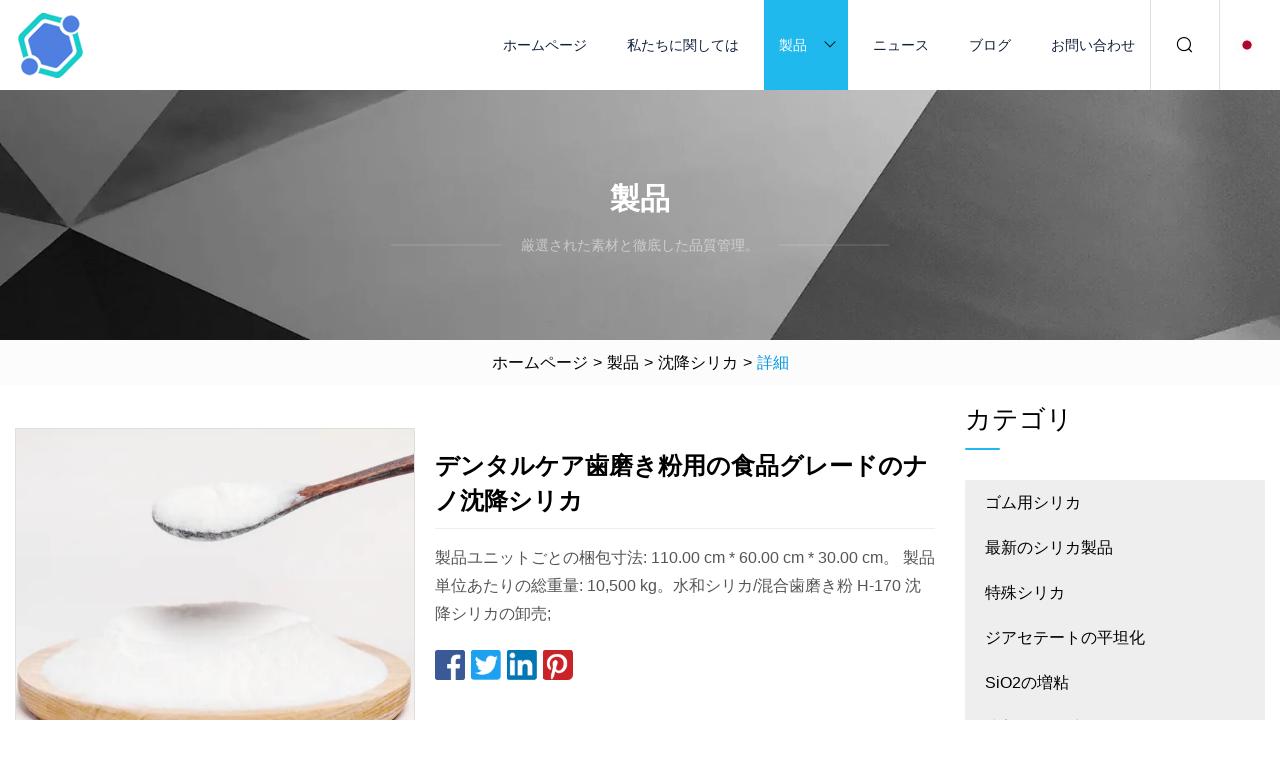

--- FILE ---
content_type: text/html; charset=utf-8
request_url: https://ja.lihongjy.com/products/afood-grade-nano-precipitated-silica-for-dental-care-toothpaste.html
body_size: 5528
content:
<!doctype html>
<html lang="ja">
<head>
<meta charset="utf-8" />
<title>デンタルケア歯磨き粉用の食品グレードのナノ沈降シリカ | 青島ルミノソ・トレイルブレイザーグループ株式会社</title>
<meta name="description" content="デンタルケア歯磨き粉用の食品グレードのナノ沈降シリカ" />
<meta name="keywords" content="デンタルケア歯磨き粉用の食品グレードのナノ沈降シリカ" />
<meta name="viewport" content="width=device-width, initial-scale=1.0" />
<meta name="application-name" content="青島ルミノソ・トレイルブレイザーグループ株式会社" />
<meta name="twitter:card" content="summary" />
<meta name="twitter:title" content="デンタルケア歯磨き粉用の食品グレードのナノ沈降シリカ | 青島ルミノソ・トレイルブレイザーグループ株式会社" />
<meta name="twitter:description" content="デンタルケア歯磨き粉用の食品グレードのナノ沈降シリカ" />
<meta name="twitter:image" content="https://ja.lihongjy.com/uploads/s/d9f1a78b2e664b9d85d25ee1b41034da.webp" />
<meta http-equiv="X-UA-Compatible" content="IE=edge" />
<meta property="og:site_name" content="青島ルミノソ・トレイルブレイザーグループ株式会社" />
<meta property="og:type" content="product" />
<meta property="og:title" content="デンタルケア歯磨き粉用の食品グレードのナノ沈降シリカ | 青島ルミノソ・トレイルブレイザーグループ株式会社" />
<meta property="og:description" content="デンタルケア歯磨き粉用の食品グレードのナノ沈降シリカ" />
<meta property="og:url" content="https://ja.lihongjy.com/products/afood-grade-nano-precipitated-silica-for-dental-care-toothpaste.html" />
<meta property="og:image" content="https://ja.lihongjy.com/uploads/s/d9f1a78b2e664b9d85d25ee1b41034da.webp" />
<link href="https://ja.lihongjy.com/products/afood-grade-nano-precipitated-silica-for-dental-care-toothpaste.html" rel="canonical" />
<link href="https://ja.lihongjy.com/uploadimg/icons9161270759.png" rel="shortcut icon" type="image/x-icon" />
<link href="https://ja.lihongjy.com/themes/astra/toast.css" rel="stylesheet" />
<link href="https://ja.lihongjy.com/themes/astra/skyblue/style.css" rel="stylesheet" />
<link href="https://ja.lihongjy.com/themes/astra/skyblue/page.css" rel="stylesheet" />
<script type="application/ld+json">
[{
"@context": "https://schema.org/",
"@type": "BreadcrumbList",
"itemListElement": [{
"@type": "ListItem",
"name": "ホームページ",
"position": 1,
"item": "https://ja.lihongjy.com/"},{
"@type": "ListItem",
"name": "製品",
"position": 2,
"item": "https://ja.lihongjy.com/products.html"},{
"@type": "ListItem",
"name": "沈降シリカ",
"position": 3,
"item": "https://ja.lihongjy.com/precipitated-silica.html"},{
"@type": "ListItem",
"name": "デンタルケア歯磨き粉用の食品グレードのナノ沈降シリカ",
"position": 4,
"item": "https://ja.lihongjy.com/products/afood-grade-nano-precipitated-silica-for-dental-care-toothpaste.html"
}]}]
</script>
<script type="text/javascript" src="//info.53hu.net/traffic.js?id=08a984h6ak"></script>
</head>
<body class="index">
<!-- header -->
<header>
  <div class="container">
    <div class="head-logo"><a href="https://ja.lihongjy.com/" title="青島ルミノソ・トレイルブレイザーグループ株式会社"><img src="/uploadimg/9161270759.png" width="70" height="70" alt="青島ルミノソ・トレイルブレイザーグループ株式会社"><span>青島ルミノソ・トレイルブレイザーグループ株式会社</span></a></div>
    <div class="menu-btn"><em></em><em></em><em></em></div>
    <div class="head-content">
      <nav class="nav">
        <ul>
          <li><a href="https://ja.lihongjy.com/">ホームページ</a></li>
          <li><a href="https://ja.lihongjy.com/about-us.html">私たちに関しては</a></li>
          <li class="active"><a href="https://ja.lihongjy.com/products.html">製品</a><em class="iconfont icon-xiangxia"></em>
            <ul class="submenu">
              <li><a href="https://ja.lihongjy.com/silica-for-rubber.html">ゴム用シリカ</a></li>
              <li><a href="https://ja.lihongjy.com/latest-silica-products.html">最新のシリカ製品</a></li>
              <li><a href="https://ja.lihongjy.com/speciality-silica.html">特殊シリカ</a></li>
              <li><a href="https://ja.lihongjy.com/silicon-dioxide-for-flatting.html">ジアセテートの平坦化</a></li>
              <li><a href="https://ja.lihongjy.com/sio2-for-thickening.html">SiO2の増粘</a></li>
              <li><a href="https://ja.lihongjy.com/sio2-for-adhesive-sealant.html">接着シール材用SiO2</a></li>
              <li><a href="https://ja.lihongjy.com/precipitated-silica.html">沈降シリカ</a></li>
            </ul>
          </li>
          <li><a href="https://ja.lihongjy.com/news.html">ニュース</a></li>
          <li><a href="https://ja.lihongjy.com/blog.html">ブログ</a></li>
          <li><a href="https://ja.lihongjy.com/contact-us.html">お問い合わせ</a></li>
        </ul>
      </nav>
      <div class="head-search"><em class="iconfont icon-sousuo"></em></div>
      <div class="search-input">
        <input type="text" placeholder="Keyword" id="txtSearch" autocomplete="off">
        <div class="search-btn" onclick="SearchProBtn()"><em class="iconfont icon-sousuo" aria-hidden="true"></em></div>
      </div>
      <div class="languagelist">
        <div title="Language" class="languagelist-icon"><span>Language</span></div>
        <div class="languagelist-drop"><span class="languagelist-arrow"></span>
          <ul class="languagelist-wrap">
                            <li class="languagelist-active"><a href="https://ja.lihongjy.com/products/afood-grade-nano-precipitated-silica-for-dental-care-toothpaste.html"><img src="/themes/astra/images/language/ja.png" width="24" height="16" alt="日本語" title="ja">日本語 </a></li>
                                    <li>
                                        <a href="https://www.lihongjy.com/products/afood-grade-nano-precipitated-silica-for-dental-care-toothpaste.html">
                                            <img src="/themes/astra/images/language/en.png" width="24" height="16" alt="English" title="en">
                                            English
                                        </a>
                                    </li>
                                    <li>
                                        <a href="https://fr.lihongjy.com/products/afood-grade-nano-precipitated-silica-for-dental-care-toothpaste.html">
                                            <img src="/themes/astra/images/language/fr.png" width="24" height="16" alt="Français" title="fr">
                                            Français
                                        </a>
                                    </li>
                                    <li>
                                        <a href="https://de.lihongjy.com/products/afood-grade-nano-precipitated-silica-for-dental-care-toothpaste.html">
                                            <img src="/themes/astra/images/language/de.png" width="24" height="16" alt="Deutsch" title="de">
                                            Deutsch
                                        </a>
                                    </li>
                                    <li>
                                        <a href="https://es.lihongjy.com/products/afood-grade-nano-precipitated-silica-for-dental-care-toothpaste.html">
                                            <img src="/themes/astra/images/language/es.png" width="24" height="16" alt="Español" title="es">
                                            Español
                                        </a>
                                    </li>
                                    <li>
                                        <a href="https://it.lihongjy.com/products/afood-grade-nano-precipitated-silica-for-dental-care-toothpaste.html">
                                            <img src="/themes/astra/images/language/it.png" width="24" height="16" alt="Italiano" title="it">
                                            Italiano
                                        </a>
                                    </li>
                                    <li>
                                        <a href="https://pt.lihongjy.com/products/afood-grade-nano-precipitated-silica-for-dental-care-toothpaste.html">
                                            <img src="/themes/astra/images/language/pt.png" width="24" height="16" alt="Português" title="pt">
                                            Português
                                        </a>
                                    </li>
                                    <li>
                                        <a href="https://ko.lihongjy.com/products/afood-grade-nano-precipitated-silica-for-dental-care-toothpaste.html"><img src="/themes/astra/images/language/ko.png" width="24" height="16" alt="한국어" title="ko"> 한국어</a>
                                    </li>
                                    <li>
                                        <a href="https://ru.lihongjy.com/products/afood-grade-nano-precipitated-silica-for-dental-care-toothpaste.html"><img src="/themes/astra/images/language/ru.png" width="24" height="16" alt="Русский" title="ru"> Русский</a>
                                    </li>
                           
          </ul>
        </div>
      </div>
    </div>
  </div>
</header>
<main>
  <div class="inner-banner"><img src="/themes/astra/images/inner-banner.webp" alt="banner">
    <div class="inner-content">
      <div class="inner-title">製品</div>
      <div class="inner-des"><em></em><span>厳選された素材と徹底した品質管理。</span><em></em></div>
    </div>
  </div>
  <div class="page-breadcrumbs"><a href="https://ja.lihongjy.com/">ホームページ</a> > <a href="/products.html">製品</a> > <a href="/precipitated-silica.html">沈降シリカ</a> > <span>詳細</span></div>
  <div class="page-main page-flex page-products-details">
    <div class="container">
      <div class="page-content">
        <div class="preview-top">
          <div class="preview-container">
            <div class="small-box"><img src="/uploads/s/d9f1a78b2e664b9d85d25ee1b41034da.webp" alt="デンタルケア歯磨き粉用の食品グレードのナノ沈降シリカ" /></div>
          </div>
          <div class="preview-info">
            <div class="prodetails-top">
              <h1 class="prodetails-title">デンタルケア歯磨き粉用の食品グレードのナノ沈降シリカ</h1>
              <div class="prodetails-text line5">製品ユニットごとの梱包寸法: 110.00 cm * 60.00 cm * 30.00 cm。 製品単位あたりの総重量: 10,500 kg。水和シリカ/混合歯磨き粉 H-170 沈降シリカの卸売;</div>
              <div class="sharewrap"></div>
              <div class="prodetails-btn"><a href="javascript:void(0)" class="tosendinquiry">お問い合わせを送信</a></div>
            </div>
          </div>
        </div>
        <div class="prodetails-content"><h5>基礎情報</h5><table width="100%" border="1" cellpadding="0" cellspacing="0" class="table"><tbody><tr><td>分類</td><td>二酸化ケイ素</td></tr><tr><td>ナット規格</td><td>工業品質</td></tr><tr><td>美術</td><td>アンフォテレス・オキサイド</td></tr><tr><td>品質</td><td>正当化された</td></tr><tr><td>輸送パッケージ</td><td>バルブポケット</td></tr><tr><td>仕様</td><td>10kg</td></tr><tr><td>商標</td><td>変換</td></tr><tr><td>起源</td><td>中国</td></tr><tr><td>HSコード</td><td>2811221000</td></tr><tr><td>生産能力</td><td>年間 30,000 トン/トンの歯磨き粉グレードの研磨剤</td></tr></tbody></table><h5>梱包と配送</h5>製品ユニットごとの梱包サイズ: 110.00 cm * 60.00 cm * 30.00 cm。 製品単位あたりの総重量: 10,500 kg<h5>製品説明</h5><p><strong>混合歯磨き粉用の水和シリカ/沈降シリカの工場卸売</strong></p><p>歯磨き粉用の H-170 沈降シリカは非晶質粉末で、無味、水や酸に溶けず、化学的に不活性で、フッ化物歯磨き粉やその他の原料との溶解性が良好です。 シリカの構造や粒子径は、摩擦タイプ、混合タイプ、増粘タイプの3種類の歯磨き粉の種類に応じて製造条件により制御できます。</p><p><strong>主な仕様と技術資料</strong></p><p>H-170 シリーズはテスト済みで、中華人民共和国の軽工業規格 QB/T2346-97 に準拠しています。</p><table border="1" cellpadding="0" cellspacing="0"><tbody><tr><td><p>記事</p></td><td><p>摩擦式</p></td><td><p>混合タイプ</p></td><td><p>増粘タイプ</p></td></tr><tr><td><p>SiO2（乾燥）</p></td><td><p>≥95</p></td><td><p>≥98</p></td><td><p>≥98</p></td></tr><tr><td><p>見て</p></td><td><p>白い粉</p></td><td><p>白い粉</p></td><td><p>白い粉</p></td></tr><tr><td><p>白色度%</p></td><td><p>≥93</p></td><td><p>≥98</p></td><td><p>≥98</p></td></tr><tr><td><p>PH Vaule (5 % ワッサー分散)</p></td><td><p>6,5-8,5</p></td><td><p>6,5-8,5</p></td><td><p>6,5-8,5</p></td></tr><tr><td><p>320 メッシュ スクリーン % 構成</p></td><td><p>≥98</p></td><td><p>≥99</p></td><td><p>≥99</p></td></tr><tr><td><p>乾燥減量(105℃)</p></td><td><p>≤10</p></td><td><p>≤10</p></td><td><p>≤10</p></td></tr><tr><td><p>グリューフェルラスト (900 °C) %</p></td><td><p>≤8.3</p></td><td><p>≤6</p></td><td><p>≤6</p></td></tr><tr><td><p>飲用価値ml/20g</p></td><td><p>17-20</p></td><td><p>30-42</p></td><td><p>45-60</p></td></tr><tr><td><p>Na2SO4含有量%</p></td><td><p>≤0,4</p></td><td><p>≤0,4</p></td><td><p>≤0,4</p></td></tr><tr><td><p>NaCl含有量%</p></td><td><p>≤0,1</p></td><td><p>≤0,1</p></td><td><p>≤0,1</p></td></tr><tr><td><p>スルフィジハルト</p></td><td><p>なし</p></td><td><p>なし</p></td><td><p>なし</p></td></tr><tr><td><p>重金属（Pb）含有量。</p></td><td><p>≤20</p></td><td><p>≤20</p></td><td><p>≤20</p></td></tr><tr><td><p>含有量として mg/kg</p></td><td><p>≤2</p></td><td><p>≤2</p></td><td><p>≤2</p></td></tr><tr><td><p>細菌KBE/g</p></td><td><p>≤200</p></td><td><p>≤200</p></td><td><p>≤200</p></td></tr></tbody></table></div>
        <div class="pagelink">
          <div class="pagelink-item"><a href="/products/awhite-carbon-black-precipitated-silica-sp106-fortifier-nano-sio2.html" title="SP-106 ホワイトカーボンブラック 沈降シリカ/強化剤/ナノSio2"><em></em><span>首相</span></a></div>
          <div class="backlist"><a href="/products.html"><em class="iconfont icon-caidan"></em><span>リストに戻る</span></a></div>
          <div class="pagelink-item next"><a href="/products/atop-sale-precipitated-silica-thickening-and-abrasive-silica-in-toothpaste.html" title="増粘歯磨き用沈降シリカ、研磨シリカ​​の売上No.1"><em></em><span>次</span></a></div>
        </div>
        <div class="recommend-products">
          <div class="page-title">あなたも好きかも</div>
          <ul class="prolist">
            <li><a href="/products/a2023-latest-pirce-of-fused-silica-from-china-manufacture-factory-grade-a-b-c-all-size-available-for-sales-promotion.html" class="img lazy-wrap"><img data-src="/uploads/s/ab672f0e400b4a11a4a12507412ee2e0.webp" class="lazy" alt="2023 最新石英ガラス中国製、グレード A BC、プロモーション用にすべてのサイズが利用可能"><span class="lazy-load"></span></a>
              <div class="info"><a href="/products/a2023-latest-pirce-of-fused-silica-from-china-manufacture-factory-grade-a-b-c-all-size-available-for-sales-promotion.html#send" class="btn" rel="nofollow"><em class="iconfont icon-email-fill"></em></a>
              <a href="/products/a2023-latest-pirce-of-fused-silica-from-china-manufacture-factory-grade-a-b-c-all-size-available-for-sales-promotion.html" class="title">2023 最新石英ガラス中国製、グレード A BC、プロモーション用にすべてのサイズが利用可能</a></div>
            </li>            <li><a href="/products/asilica-fumed-silica-amorphous-silica-hydrophilic-fumed-silica-sio2-silicone-dioxide-cas-112945525.html" class="img lazy-wrap"><img data-src="/uploads/s/568b5405405f4973867d1b1c0346728f.webp" class="lazy" alt="二酸化ケイ素 - 熱分解法二酸化ケイ素、アモルファス二酸化ケイ素、親水性物質、パイロジェニック物質二酸化ケイ素、Sio2 二酸化ケイ素、CAS 112945-52-5"><span class="lazy-load"></span></a>
              <div class="info"><a href="/products/asilica-fumed-silica-amorphous-silica-hydrophilic-fumed-silica-sio2-silicone-dioxide-cas-112945525.html#send" class="btn" rel="nofollow"><em class="iconfont icon-email-fill"></em></a>
              <a href="/products/asilica-fumed-silica-amorphous-silica-hydrophilic-fumed-silica-sio2-silicone-dioxide-cas-112945525.html" class="title">二酸化ケイ素 - 熱分解法二酸化ケイ素、アモルファス二酸化ケイ素、親水性物質、パイロジェニック物質二酸化ケイ素、Sio2 二酸化ケイ素、CAS 112945-52-5</a></div>
            </li>            <li><a href="/products/aultrafine-silica-used-as-opening-agent-for-plastic-filmsfumed-silica-200-pricewhite-powder-silica-sio2-price.html" class="img lazy-wrap"><img data-src="/uploads/s/7bfc0716a284487f846e1b3be7567ca5.webp" class="lazy" alt="プラスチックフィルムの開口剤として使用される超微粒子シリカ/シリカパウダー 価格 200/白色シリカパウダー Sio2 価格"><span class="lazy-load"></span></a>
              <div class="info"><a href="/products/aultrafine-silica-used-as-opening-agent-for-plastic-filmsfumed-silica-200-pricewhite-powder-silica-sio2-price.html#send" class="btn" rel="nofollow"><em class="iconfont icon-email-fill"></em></a>
              <a href="/products/aultrafine-silica-used-as-opening-agent-for-plastic-filmsfumed-silica-200-pricewhite-powder-silica-sio2-price.html" class="title">プラスチックフィルムの開口剤として使用される超微粒子シリカ/シリカパウダー 価格 200/白色シリカパウダー Sio2 価格</a></div>
            </li>          </ul>
        </div>
        <div class="send-inquiry" id="send">
          <div class="page-title">お問い合わせを送信</div>
          <input type="hidden" name="domain" id="in-domain" value="ja.lihongjy.com">
          <div class="feedback">
            <input type="text" placeholder="Phone or WhatsApp:" id="in-phone" name="phone">
            <input type="text" placeholder="Email:*" id="in-email" name="email">
            <textarea placeholder="Content:*" name="content" id="in-content"></textarea>
            <div class="sendbtn">
              <div class="sendnow" id="SubmitName" onclick="SendInquiry()"><em></em><span>今すぐ送信</span></div>
            </div>
          </div>
          <div id="feedbackForm"></div>
        </div>
      </div>
      <aside class="page-aside">
        <div class="page-title">カテゴリ</div>
        <div class="aside-category">
          <ul>
            <li><a href="/silica-for-rubber.html">ゴム用シリカ</a></li>            <li><a href="/latest-silica-products.html">最新のシリカ製品</a></li>            <li><a href="/speciality-silica.html">特殊シリカ</a></li>            <li><a href="/silicon-dioxide-for-flatting.html">ジアセテートの平坦化</a></li>            <li><a href="/sio2-for-thickening.html">SiO2の増粘</a></li>            <li><a href="/sio2-for-adhesive-sealant.html">接着シール材用SiO2</a></li>			<li><a href="/precipitated-silica.html" class="act">沈降シリカ</a></li>          </ul>
        </div>
      </aside>
    </div>
  </div>
</main>
 
<!-- footer -->
<footer>
  <div class="container">
    <div class="foot-item">
      <div class="foot-title">ナビゲーション</div>
      <ul>
        <li><a href="https://ja.lihongjy.com/">ホームページ</a></li>
        <li><a href="https://ja.lihongjy.com/about-us.html">私たちに関しては</a></li>
        <li><a href="https://ja.lihongjy.com/products.html">製品</a></li>
        <li><a href="https://ja.lihongjy.com/news.html">ニュース</a></li>
        <li><a href="https://ja.lihongjy.com/blog.html">ブログ</a></li>
        <li><a href="https://ja.lihongjy.com/contact-us.html">お問い合わせ</a></li>
        <li><a href="https://ja.lihongjy.com/sitemap.xml">サイトマップ</a></li>
        <li><a href="https://ja.lihongjy.com/privacy-policy.html">Privacy Policy</a></li>
      </ul>
    </div>
    <div class="foot-item foot-company">
      <div class="foot-title">パートナー企業</div>
      <ul>
<li><a href="http://ja.sewingmachines-parts.com/" target="_blank">秦皇島センビアオ国際貿易株式会社</a></li><li><a href="http://ja.mcc-machinery.com/sinotruk-trucks/sinotruk-special-truck/" target="_blank">卸売中国トラック特殊トラック</a></li><li><a href="https://www.tailuntape.com/" target="_blank">タイルン電子材料（蘇州）有限公司</a></li><li><a href="http://ja.cnsdlq.com/pile-machinery/photovoltaic-pile-driver/" target="_blank">太陽光発電パイルドライバー</a></li><li><a href="http://ja.spiritsglass.com/" target="_blank">シャンドン liquorpac  Co.、 Ltd</a></li>      </ul>
    </div>
    <div class="foot-share"><a href="https://ja.lihongjy.com/" rel="nofollow" title="facebook"><em class="iconfont icon-facebook"></em></a><a href="https://ja.lihongjy.com/" rel="nofollow" title="linkedin"><em class="iconfont icon-linkedin"></em></a><a href="https://ja.lihongjy.com/" rel="nofollow" title="twitter"><em class="iconfont icon-twitter-fill"></em></a><a href="https://ja.lihongjy.com/" rel="nofollow" title="youtube"><em class="iconfont icon-youtube"></em></a><a href="https://ja.lihongjy.com/" rel="nofollow" title="instagram"><em class="iconfont icon-instagram"></em></a><a href="https://ja.lihongjy.com/" rel="nofollow" title="TikTok"><em class="iconfont icon-icon_TikTok"></em></a></div>
    <div class="foot-copyright">
      <p>著作権 &copy; ja.lihongjy.com, 全著作権所有.&nbsp;&nbsp;&nbsp;<a href="/cdn-cgi/l/email-protection#22474e5143624e4b4a4d4c45485b0c414d4f" target="_blank"><span class="__cf_email__" data-cfemail="9afff6e9fbdaf6f3f2f5f4fdf0e3b4f9f5f7">[email&#160;protected]</span></a></p>
    </div>
  </div>
  <div class="gotop"><span>TOP</span></div>
</footer>
 
<!-- script --> 
<script data-cfasync="false" src="/cdn-cgi/scripts/5c5dd728/cloudflare-static/email-decode.min.js"></script><script src="https://ja.lihongjy.com/themes/astra/js/jquery3.6.1.js"></script>
<script src="https://ja.lihongjy.com/themes/astra/js/vanilla-lazyload.js"></script>
<script src="https://ja.lihongjy.com/themes/astra/js/style.js"></script>
<script src="https://ja.lihongjy.com/themes/astra/js/page.js"></script>
<script src="https://ja.lihongjy.com/themes/astra/js/toast.js"></script>
<script src="https://ja.lihongjy.com/themes/astra/js/share.js"></script>
<script src="https://ja.lihongjy.com/themes/astra/js/axios.min.js"></script>
<script src="https://ja.lihongjy.com/themes/astra/js/contact.js"></script>
<script src="https://platform-api.sharethis.com/js/sharethis.js#property=5eec0fd89a302d0012ac463a&product=sop" type="text/javascript" async></script>
<script defer src="https://static.cloudflareinsights.com/beacon.min.js/vcd15cbe7772f49c399c6a5babf22c1241717689176015" integrity="sha512-ZpsOmlRQV6y907TI0dKBHq9Md29nnaEIPlkf84rnaERnq6zvWvPUqr2ft8M1aS28oN72PdrCzSjY4U6VaAw1EQ==" data-cf-beacon='{"version":"2024.11.0","token":"ffa274a789ef4cc1a7429fc6472d197c","r":1,"server_timing":{"name":{"cfCacheStatus":true,"cfEdge":true,"cfExtPri":true,"cfL4":true,"cfOrigin":true,"cfSpeedBrain":true},"location_startswith":null}}' crossorigin="anonymous"></script>
</body>
</html>
